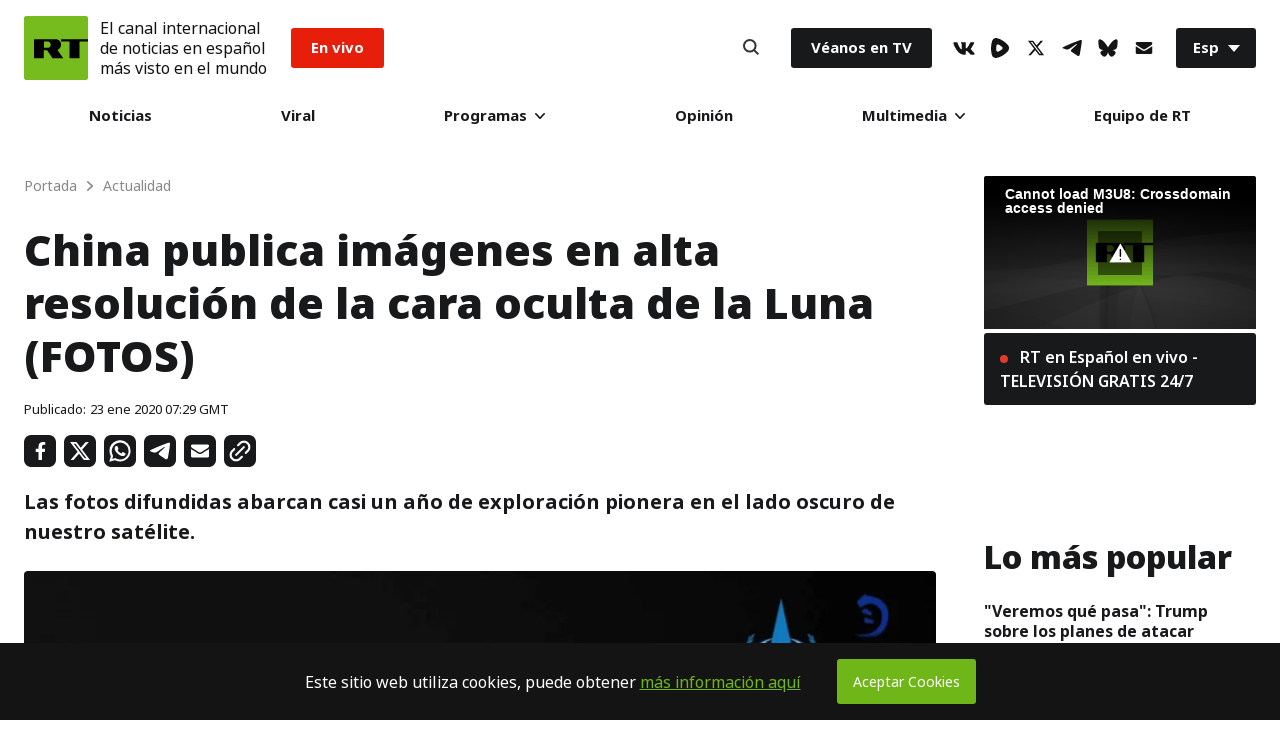

--- FILE ---
content_type: text/css
request_url: https://sf.esrt.site/static/build/css/React-FeedbackForm.e7c72832.chunk.css
body_size: 842
content:
.fixed--form__icon{display:-webkit-flex;display:-moz-box;display:flex;-webkit-flex-direction:column;-moz-box-orient:vertical;-moz-box-direction:normal;flex-direction:column;width:32px;height:32px;border:0;outline:0;-webkit-appearance:none;padding:10px 7px;background-color:transparent}.fixed--form__icon svg{width:100%;height:auto}.feedback--block{position:fixed;bottom:20px;right:15px;z-index:4}@media (max-width:1440px){.feedback--block{display:none}}.feedback--block button{width:35px;height:35px;border-radius:35px;background-color:#5dd312;border:0;outline:0;display:-webkit-flex;display:-moz-box;display:flex;-webkit-flex-direction:row;-moz-box-orient:horizontal;-moz-box-direction:normal;flex-direction:row;-webkit-align-items:center;-moz-box-align:center;align-items:center;-webkit-justify-content:center;-moz-box-pack:center;justify-content:center;-webkit-appearance:none;cursor:pointer;opacity:.7}.feedback--block button,.feedback--block button svg{-webkit-transition:all .3s ease 0s;transition:all .3s ease 0s}.feedback--block button svg{width:50%;height:auto}.feedback--block:hover button{opacity:1;width:50px;height:50px;border-radius:50px}.feedback--modal{position:fixed;top:0;left:0;z-index:300;width:100%;height:100%;background-color:rgba(20,20,20,.5);display:-webkit-flex;display:-moz-box;display:flex;-webkit-flex-direction:column;-moz-box-orient:vertical;-moz-box-direction:normal;flex-direction:column;opacity:0;-webkit-transition:opacity .3s ease 0s;transition:opacity .3s ease 0s}@media (max-width:768px){.feedback--modal{padding:12px}}.feedback--modal.visible{opacity:1}.feedback--modal.visible_modal .feedback--modal--form{-webkit-transform:translateY(0);transform:translateY(0);opacity:1}.feedback--modal .feedback--message{padding:12px;font-size:16px;font-weight:900}.feedback--modal .feedback--message.success{color:#6c0}.feedback--modal .feedback--message.error{color:#e61e0a}.feedback--modal .feedback--modal--form{background-color:#fff;display:inline-block;min-width:320px;border-bottom-left-radius:8px;border-bottom-right-radius:8px;-webkit-transform:translateY(100%);transform:translateY(100%);opacity:0;-webkit-transition:all .3s ease 0s;transition:all .3s ease 0s;position:fixed}.feedback--modal .feedback--modal--form.fixed{bottom:80px;right:20px}.feedback--modal .feedback--modal--form.icon{right:20px;top:80px}@media (max-width:768px){.feedback--modal .feedback--modal--form{min-width:100%;max-width:100%;position:relative}.feedback--modal .feedback--modal--form.fixed,.feedback--modal .feedback--modal--form.icon{top:80px;right:0}}.feedback--modal .feedback--modal_header{display:-webkit-flex;display:-moz-box;display:flex;-webkit-flex-direction:row;-moz-box-orient:horizontal;-moz-box-direction:normal;flex-direction:row;-webkit-align-items:center;-moz-box-align:center;align-items:center;width:100%;-webkit-justify-content:space-between;-moz-box-pack:justify;justify-content:space-between;background-color:#141414;padding:12px}.feedback--modal .feedback--modal_header .feedback--modal_title{font-size:24px;color:#fff;letter-spacing:0;line-height:31.2px;font-weight:900}.feedback--modal .feedback--modal_header button{background-color:transparent;outline:none;-webkit-appearance:none;border:0;width:20px;height:20px;padding:4px;cursor:pointer}.feedback--modal .feedback--modal_header button svg{width:100%;height:auto}.feedback--modal form{display:-webkit-flex;display:-moz-box;display:flex;-webkit-flex-direction:column;-moz-box-orient:vertical;-moz-box-direction:normal;flex-direction:column;width:100%;padding:16px}.feedback--modal form button[type=submit]{display:inline-block;font-family:NotoSans,Arial,Verdana,sans-serif;text-align:center;border:0;cursor:pointer;margin:0;border-radius:3px;background-color:#6ec702;color:#fff;outline:0;min-width:100%;font-size:16px;line-height:50px;padding:0 8px;font-weight:700;-webkit-transition:all .3s ease 0s;transition:all .3s ease 0s}.feedback--modal form button[type=submit]:hover{background:#60ae02}.feedback--modal form .feedback--form__line{display:-webkit-flex;display:-moz-box;display:flex;-webkit-flex-direction:column;-moz-box-orient:vertical;-moz-box-direction:normal;flex-direction:column;width:100%}.feedback--modal form .feedback--form__line+.feedback--form__line{margin-top:16px}.feedback--modal form .feedback--form__line label{font-family:NotoSans,Arial,Verdana,sans-serif;font-size:16px;color:#18191a;letter-spacing:0;line-height:38px}.feedback--modal form .feedback--form__line .error{font-family:NotoSans,Arial,Verdana,sans-serif;font-size:14px;color:#e61e0a;padding-top:4px}.feedback--modal form .feedback--form__line input,.feedback--modal form .feedback--form__line textarea{width:100%;background-color:transparent;border-radius:3px;color:#141414;outline:0;border:1px solid transparent;padding:0 16px;font-size:16px;line-height:24px;height:48px;background-color:#efefef;-webkit-transition:background-color .2s ease 0s,border .2s ease 0s;transition:background-color .2s ease 0s,border .2s ease 0s}.feedback--modal form .feedback--form__line input:focus,.feedback--modal form .feedback--form__line textarea:focus{background-color:#fff;border:1px solid #6ec702}.feedback--modal form .feedback--form__line textarea{height:auto;min-height:96px;padding:16px;resize:vertical;max-height:140px}.tooltip{position:relative;display:inline-block}.tooltip.right .tooltip--message{top:-5px;left:105%}.tooltip.right .tooltip--message:after{top:50%;right:100%;margin-top:-5px;border-width:5px;border-color:transparent #414141 transparent transparent}.tooltip.left .tooltip--message{top:50%;-webkit-transform:translateY(-50%);transform:translateY(-50%);right:110%}.tooltip.left .tooltip--message:after{top:50%;left:100%;margin-top:-5px;border-width:5px;border-color:transparent transparent transparent #414141}.tooltip.bottom .tooltip--message{top:-5px;right:105%}.tooltip.bottom .tooltip--message:after{bottom:100%;left:50%;margin-left:-5px;border:5px solid transparent;border-bottom-color:#414141}.tooltip .tooltip--message{opacity:1;min-width:120px;max-width:120px;background-color:#414141;color:#fff;text-align:center;padding:8px 0;border-radius:8px;position:absolute;z-index:1;-webkit-transition:opacity .3s ease 0s;transition:opacity .3s ease 0s}.tooltip .tooltip--message:after{content:" ";position:absolute;top:100%;left:50%;margin-left:-5px;border:5px solid transparent;border-top-color:#414141}.tooltip:hover .tooltip--message{opacity:1}

--- FILE ---
content_type: text/css
request_url: https://sf.esrt.site/static/build/css/React-Subscription.bb8bb511.chunk.css
body_size: 107
content:
.Subscription-root{width:100%}.Subscription-title{margin-bottom:24px}.Subscription-field{position:relative;display:-webkit-flex;display:-moz-box;display:flex;margin-bottom:16px}.Subscription-field:last-child{margin-bottom:0}.Subscription-fieldSpace{-webkit-justify-content:space-between;-moz-box-pack:justify;justify-content:space-between}.Subscription-buttonCircle{padding:8px;height:100%;top:0}.Subscription-label{position:relative;padding-left:32px;font-size:13px;line-height:18px;font-weight:500;color:#777c86}.Subscription-label:before{content:"";position:absolute;left:4px;top:5px;border-left:2px solid #fff;border-bottom:2px solid #fff;border-bottom-left-radius:2px;width:6px;height:3px;-webkit-transform:rotate(-45deg);transform:rotate(-45deg);z-index:1;-webkit-animation:fadeInChecked .2s ease both;animation:fadeInChecked .2s ease both;visibility:hidden;opacity:0;-webkit-transition:visibility .2s ease 0s,opacity .2s ease 0s;transition:visibility .2s ease 0s,opacity .2s ease 0s}.Subscription-label:after{content:"";cursor:pointer;position:absolute;left:0;top:0;background-color:#efefef;width:16px;height:16px;-webkit-transition:background-color .2s ease 0s;transition:background-color .2s ease 0s}.Subscription-label a{color:#6ec702}.Subscription-labelError:after{border:1px solid #e61e0a}.Subscription-checkbox{position:relative;display:-webkit-flex;display:-moz-box;display:flex;-webkit-align-items:center;-moz-box-align:center;align-items:center}.Subscription-checkbox input[type=checkbox]{position:absolute;top:0;visibility:hidden;opacity:0}.Subscription-checkbox input[type=checkbox]:checked+label:after{background-color:#6ec702}.Subscription-checkbox input[type=checkbox]:checked+label:before{visibility:visible;opacity:1}.Subscription-text{padding-left:32px;font-size:13px;line-height:18px;font-weight:500;color:#888}.Subscription-second{padding-top:0;padding-bottom:0}.Subscription-second .Subscription-form{display:-webkit-flex;display:-moz-box;display:flex}.Subscription-second .Subscription-field{-webkit-flex-grow:1;-moz-box-flex:1;flex-grow:1;margin-right:16px}.Subscription-second .Subscription-field:last-child{margin-right:0}.Subscription-isReact{width:100%;max-width:100%}